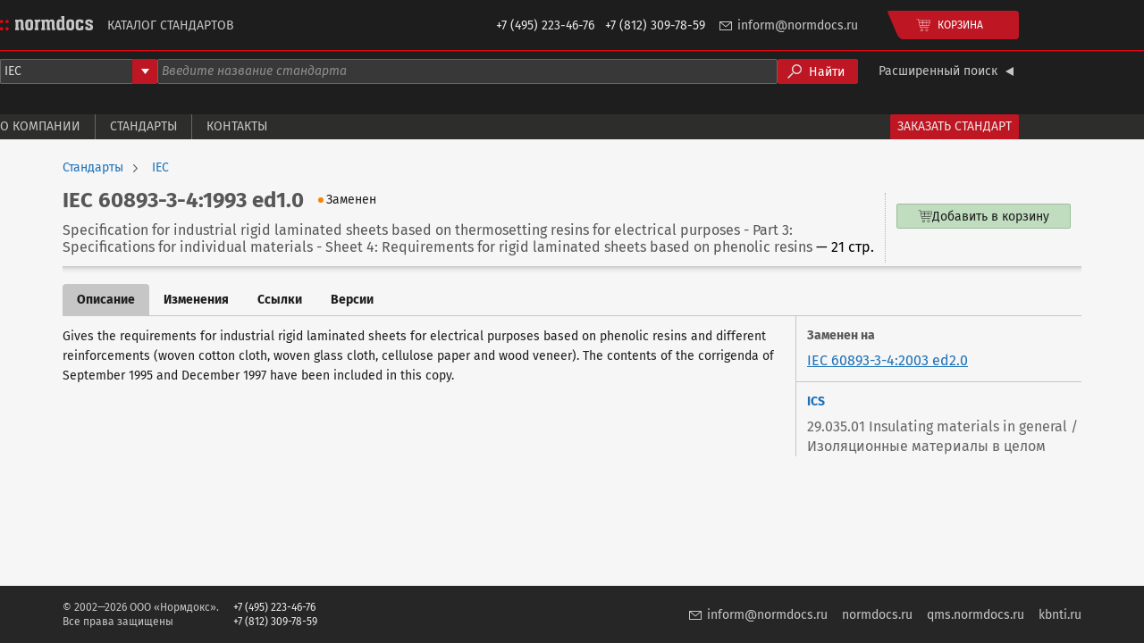

--- FILE ---
content_type: text/html;charset=UTF-8
request_url: https://catalogue.normdocs.ru/catalog/com.normdocs.iec.card.iec.60893-3-4.1993.ed1.0/Standard-IEC-60893-3-4-1993-ed1-0
body_size: 2575
content:
<!DOCTYPE html>
<html lang="ru">
    
    
    <head>
         
<script async
        src="https://www.googletagmanager.com/gtag/js?id=G-52VZ8DD7L3"></script>
<script type="text/javascript">
    window.dataLayer = window.dataLayer || [];
    function gtag() {
        dataLayer.push(arguments);
    }
    gtag('js', new Date());
    gtag('config', "G-52VZ8DD7L3");
</script> 
         
<script type="text/javascript">
    (function(m,e,t,r,i,k,a){m[i]=m[i]||function(){(m[i].a=m[i].a||[]).push(arguments)};
        m[i].l=1*new Date();
        for (var j = 0; j < document.scripts.length; j++) {if (document.scripts[j].src === r) { return; }}
        k=e.createElement(t),a=e.getElementsByTagName(t)[0],k.async=1,k.src=r,a.parentNode.insertBefore(k,a)})
    (window, document, "script", "https://mc.yandex.ru/metrika/tag.js", "ym");

    ym(39215, "init", {
        clickmap:true,
        trackLinks:true,
        accurateTrackBounce:true
    });
</script>
 
        <meta charset="UTF-8" />
        <meta content="width=device-width, initial-scale=1, shrink-to-fit=no" name="viewport" />
        <meta content="#2d2d2d" name="theme-color" />
        <title>Стандарт IEC 60893-3-4:1993 ed1.0</title>
        
        
        <link rel="canonical" href="https://catalogue.normdocs.ru/catalog/com.normdocs.iec.card.iec.60893-3-4.1993.ed1.0/Standard-IEC-60893-3-4-1993-ed1-0" />
        <link rel="shortcut icon" href="/images/favicon-e2db108b0655fc67969ee17638810828.ico" />
        <link rel="stylesheet" href="/index-e88010102aae5dc7f866ec216b2a0dbe.css" type="text/css" />
        <link rel="stylesheet" href="/main-521293ccf4617bf16c75da4c3c5f3eae.css" type="text/css" />
    </head>
    <body>
        <header class="dark">
    
    
    <div class="header-main">
    
    
    <div class="header-main-content">
        <a href="/"
           title="Каталог стандартов Нормдокс"
           class="header-main-logo">
            <img src="/images/logo-84925ee9b7ee5508404e70c158202a31.svg"
                 alt="Каталог стандартов Нормдокс" />
        </a>
        <h1 class="header-main-title">Каталог стандартов</h1>
        <div class="header-main-phones">
            <span>+7&nbsp;(495)&nbsp;223-46-76</span>
            <span>+7&nbsp;(812)&nbsp;309-78-59</span>
        </div>
        <a class="header-main-email" href="mailto:inform@normdocs.ru">inform@normdocs.ru</a>
        <div data-component="header-catalog-cart-button"></div>
        
        
    </div>
</div>

    
        <div class="header-search-form">
            <div data-component="header-search-form"
                 data-theme="dark"
                 class="header-search-form-content" data-prop-developer-key="iec"
            ></div>
        </div>
        <div class="header-menu">
    
    
    <div class="header-menu-content">
        <a class="header-menu-item" href="/about">О компании</a>
        <a class="header-menu-item" href="/standards">Стандарты</a>
        <a class="header-menu-item" href="/contacts">Контакты</a>
        <!--<a class="header-menu-item" th:href="@{/tranings}">Тренинги и курсы</a>-->
        <!--<a class="header-menu-item" th:href="@{/literature}">Литература</a>-->
        <a class="header-menu-accent-item" href="/standards-request">Заказать стандарт</a>
    </div>
</div>

    
</header>

        <div class="body">
            <div class="body-content">
                <div class="body-content-main">
                    <div class="product-info">
                        <div class="product-breadcrumbs">
    
    
    <a href="/standards"
       class="product-breadcrumbs-item">Стандарты</a><a href="/standards/iec"
       class="product-breadcrumbs-item">IEC</a>
</div>

                        <div class="product-main">
    
    
    
    <div class="product-main-info">
        <div class="product-main-header">
            <h1 class="product-main-designation">
                
                IEC 60893-3-4:1993 ed1.0
            </h1>
            <div class="standard-status standard-status--REPLACED">Заменен</div>

            
            
        </div>
        <div class="product-main-name">
            <span>Specification for industrial rigid laminated sheets based on thermosetting resins for electrical purposes - Part 3: Specifications for individual materials - Sheet 4: Requirements for rigid laminated sheets based on phenolic resins</span>
            <span class="product-main-pages-count">— 21 стр.</span>
        </div>
    </div>
    <div data-component="catalog-offers"
         class="product-main-catalog-variants" data-prop-card-id="com.normdocs.iec.card.iec.60893-3-4.1993.ed1.0"></div>
    
</div>

                        
                        
                        
                    </div>
                    <div class="product-tabs">
    
    
    
    <div class="product-tabs-header">
        <a href="/catalog/com.normdocs.iec.card.iec.60893-3-4.1993.ed1.0/Standard-IEC-60893-3-4-1993-ed1-0"
           class="product-tabs-tab product-tabs-tab--selected">Описание</a><a href="/catalog/com.normdocs.iec.card.iec.60893-3-4.1993.ed1.0/Standard-IEC-60893-3-4-1993-ed1-0?tab=changes"
           class="product-tabs-tab">Изменения</a><a href="/catalog/com.normdocs.iec.card.iec.60893-3-4.1993.ed1.0/Standard-IEC-60893-3-4-1993-ed1-0?tab=links"
           class="product-tabs-tab">Ссылки</a><a href="/catalog/com.normdocs.iec.card.iec.60893-3-4.1993.ed1.0/Standard-IEC-60893-3-4-1993-ed1-0?tab=versions"
           class="product-tabs-tab">Версии</a>
    </div>
    <div class="product-tabs-content">
        
            <div class="product-description">
    
    
    
    <div class="product-description-main">
        <div class="product-description-text">Gives the requirements for industrial rigid laminated sheets for electrical purposes based on phenolic resins and different reinforcements (woven cotton cloth, woven glass cloth, cellulose paper and wood veneer). The contents of the corrigenda of September 1995 and December 1997 have been included in this copy.</div>
        
    </div>
    <div class="product-description-sidebar">
        <div class="product-description-sidebar-block">
            <div class="product-description-link">
                <div class="product-description-link-title">Заменен на</div>
                <a href="/catalog/com.normdocs.iec.card.iec.60893-3-4.2003.ed2.0/Standard-IEC-60893-3-4-2003-ed2-0"
                   class="product-description-link-value">IEC 60893-3-4:2003 ed2.0</a>
            </div>
            
        </div>
        <div class="product-description-sidebar-block">
            <div class="product-description-attribute">
                <div class="product-description-attribute-title">ICS</div>
                <div class="product-description-attribute-value">29.035.01 Insulating materials in general / Изоляционные материалы в целом</div>
            </div>
            
            
        </div>
    </div>
</div>

        
        
        
        
    </div>
    
    
    
</div>

                </div>
            </div>
        </div>
        <footer class="footer">
    
    <div class="footer-content">
        <div class="footer-copyright">
            © 2002—2026 ООО «Нормдокс».<br />
            Все права защищены
        </div>
        <div class="footer-phones">
            +7 (495) 223-46-76<br />
            +7 (812) 309-78-59
        </div>
        <a class="footer-email" href="mailto:inform@normdocs.ru">inform@normdocs.ru</a>
        <a class="footer-link" href="https://normdocs.ru">normdocs.ru</a>
        <a class="footer-link" href="https://qms.normdocs.ru/">qms.normdocs.ru</a>
        <a class="footer-link" href="https://kbnti.ru">kbnti.ru</a>
    </div>
</footer>

        <script src="/main-a97fb331c60181c63c5dc7d4548c6cc6.js"></script>
    </body>
</html>


--- FILE ---
content_type: image/svg+xml
request_url: https://catalogue.normdocs.ru/images/email-d802f168b15b04b48d0cf95d090f241f.svg
body_size: 765
content:
<svg xmlns="http://www.w3.org/2000/svg" width="14" height="10" viewBox="0 0 14 10"
     xml:space="preserve"><path fill="#C6C6C6" d="M13.743.022c-.023 0-.048-.022-.069-.022H.422C.398 0 .375 0 .351.022H.328C.305.022.28.043.257.043H.235C.212.065.187.065.163.088L.141.11.093.153s0 .021-.023.021C.07.197.048.219.048.219S.048.24.026.24C.024.264 0 .285 0 .308v9.231c0 .264.234.461.492.461h13.016c.28 0 .492-.22.492-.462V.352c0-.023-.024-.044-.024-.066 0 0 0-.021-.021-.021 0-.023-.024-.044-.024-.044s0-.021-.022-.021l-.046-.045s0-.021-.024-.021c-.023-.021-.049-.045-.07-.045h-.023c-.023-.021-.048-.021-.069-.021l.066-.046zm-1.498.899L7.047 5.264 1.851.921h10.394zm.818 8.202H1.029V1.49l5.69 4.759c.094.088.208.11.327.11a.587.587 0 0 0 .329-.11l5.688-4.759v7.633z"/></svg>